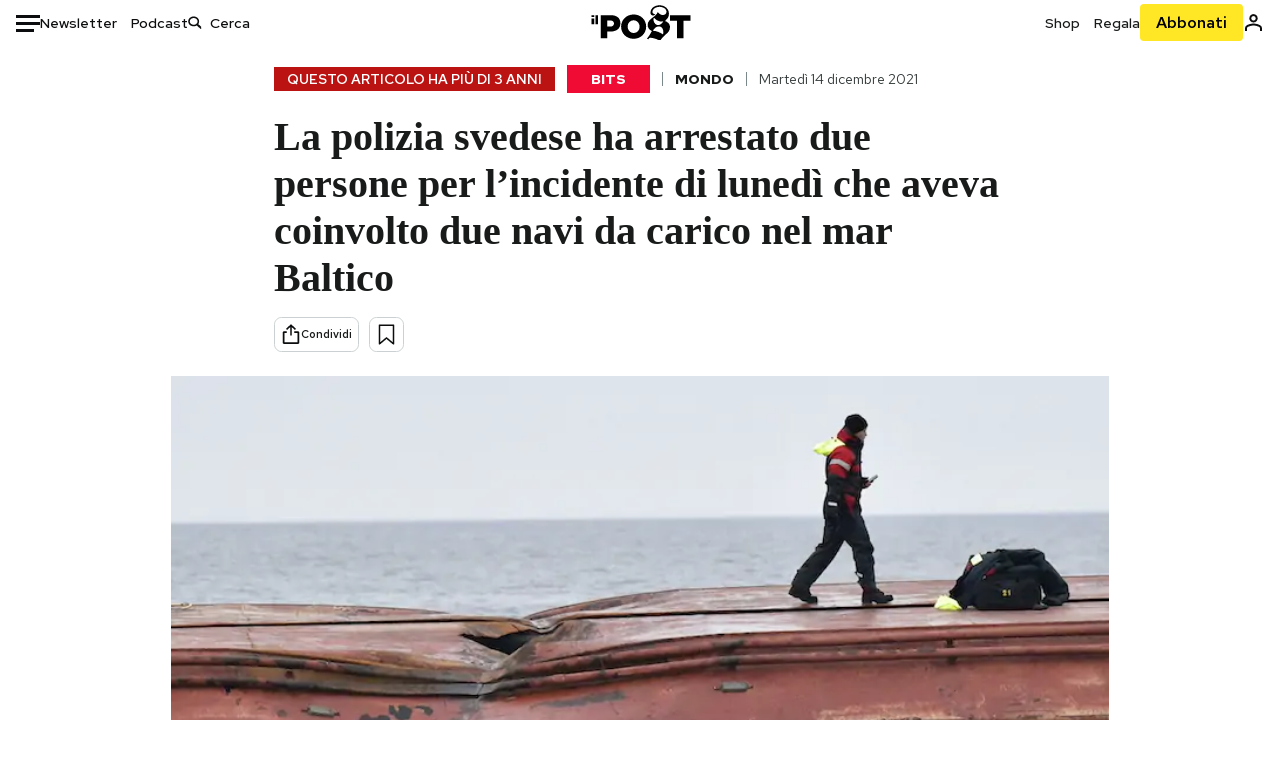

--- FILE ---
content_type: text/html; charset=utf-8
request_url: https://www.google.com/recaptcha/api2/aframe
body_size: 185
content:
<!DOCTYPE HTML><html><head><meta http-equiv="content-type" content="text/html; charset=UTF-8"></head><body><script nonce="nj4YQ2Nsj8O4e2Kv1IZAVQ">/** Anti-fraud and anti-abuse applications only. See google.com/recaptcha */ try{var clients={'sodar':'https://pagead2.googlesyndication.com/pagead/sodar?'};window.addEventListener("message",function(a){try{if(a.source===window.parent){var b=JSON.parse(a.data);var c=clients[b['id']];if(c){var d=document.createElement('img');d.src=c+b['params']+'&rc='+(localStorage.getItem("rc::a")?sessionStorage.getItem("rc::b"):"");window.document.body.appendChild(d);sessionStorage.setItem("rc::e",parseInt(sessionStorage.getItem("rc::e")||0)+1);localStorage.setItem("rc::h",'1762953353625');}}}catch(b){}});window.parent.postMessage("_grecaptcha_ready", "*");}catch(b){}</script></body></html>